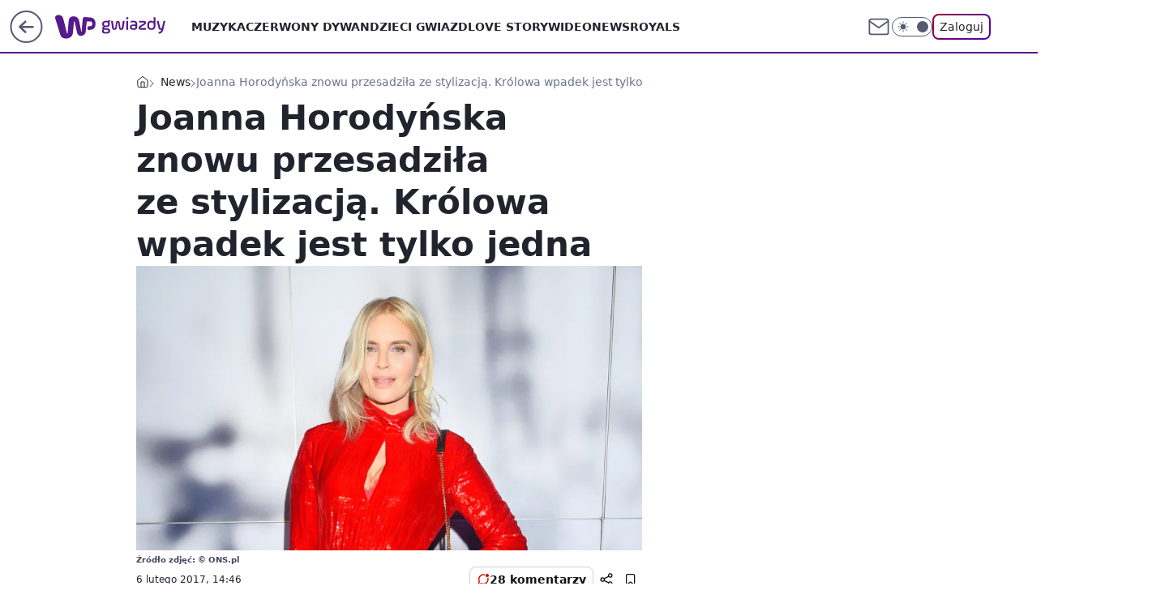

--- FILE ---
content_type: application/javascript
request_url: https://rek.www.wp.pl/gaf.js?rv=2&sn=gwiazdy&pvid=e0d0bef15098f8c6f19d&rekids=234610&phtml=gwiazdy.wp.pl%2Fjoanna-horodynska-znowu-przesadzila-ze-stylizacja-krolowa-wpadek-jest-tylko-jedna-6088232601666689g&abtest=adtech%7CPRGM-1047%7CA%3Badtech%7CPU-335%7CA%3Badtech%7CPRG-3468%7CB%3Badtech%7CPRGM-1036%7CD%3Badtech%7CFP-76%7CA%3Badtech%7CPRGM-1356%7CA%3Badtech%7CPRGM-1419%7CB%3Badtech%7CPRGM-1589%7CB%3Badtech%7CPRGM-1576%7CC%3Badtech%7CPRGM-1443%7CA%3Badtech%7CPRGM-1587%7CD%3Badtech%7CPRGM-1615%7CA%3Badtech%7CPRGM-1215%7CA&PWA_adbd=0&darkmode=0&highLayout=0&layout=wide&navType=navigate&cdl=0&ctype=gallery&ciab=IAB1-2&cid=6088232601666689&csystem=ncr&cdate=2017-02-06&ccategory=news&REKtagi=paprocki_%26_brzozowski%3Bjoanna_horodynska%3Bgwiazdy_na_czerwonym_dywanie%3Bczerwony_dywan&vw=1280&vh=720&p1=0&spin=zm0a8fl1&bcv=2
body_size: 3813
content:
zm0a8fl1({"spin":"zm0a8fl1","bunch":234610,"context":{"dsa":false,"minor":false,"bidRequestId":"97fac462-79da-4d84-b6e3-7cf030126804","maConfig":{"timestamp":"2026-01-26T13:24:12.920Z"},"dfpConfig":{"timestamp":"2026-01-27T12:47:42.398Z"},"sda":[],"targeting":{"client":{},"server":{},"query":{"PWA_adbd":"0","REKtagi":"paprocki_\u0026_brzozowski;joanna_horodynska;gwiazdy_na_czerwonym_dywanie;czerwony_dywan","abtest":"adtech|PRGM-1047|A;adtech|PU-335|A;adtech|PRG-3468|B;adtech|PRGM-1036|D;adtech|FP-76|A;adtech|PRGM-1356|A;adtech|PRGM-1419|B;adtech|PRGM-1589|B;adtech|PRGM-1576|C;adtech|PRGM-1443|A;adtech|PRGM-1587|D;adtech|PRGM-1615|A;adtech|PRGM-1215|A","bcv":"2","ccategory":"news","cdate":"2017-02-06","cdl":"0","ciab":"IAB1-2","cid":"6088232601666689","csystem":"ncr","ctype":"gallery","darkmode":"0","highLayout":"0","layout":"wide","navType":"navigate","p1":"0","phtml":"gwiazdy.wp.pl/joanna-horodynska-znowu-przesadzila-ze-stylizacja-krolowa-wpadek-jest-tylko-jedna-6088232601666689g","pvid":"e0d0bef15098f8c6f19d","rekids":"234610","rv":"2","sn":"gwiazdy","spin":"zm0a8fl1","vh":"720","vw":"1280"}},"directOnly":0,"geo":{"country":"840","region":"","city":""},"statid":"","mlId":"","rshsd":"14","isRobot":false,"curr":{"EUR":4.2118,"USD":3.5499,"CHF":4.5758,"GBP":4.8537},"rv":"2","status":{"advf":2,"ma":2,"ma_ads-bidder":2,"ma_cpv-bidder":2,"ma_high-cpm-bidder":2}},"slots":{"1":{"delivered":"","campaign":null,"dfpConfig":null},"10":{"delivered":"","campaign":null,"dfpConfig":null},"11":{"delivered":"1","campaign":null,"dfpConfig":{"placement":"/89844762/Desktop_Gwiazdy.wp.pl_x11","roshash":"CFNQ","ceil":100,"sizes":[[336,280],[640,280],[300,250]],"namedSizes":["fluid"],"div":"div-gpt-ad-x11","targeting":{"DFPHASH":"ADLO","emptygaf":"0"},"gfp":"CFNQ"}},"12":{"delivered":"1","campaign":null,"dfpConfig":{"placement":"/89844762/Desktop_Gwiazdy.wp.pl_x12","roshash":"CFNQ","ceil":100,"sizes":[[336,280],[640,280],[300,250]],"namedSizes":["fluid"],"div":"div-gpt-ad-x12","targeting":{"DFPHASH":"ADLO","emptygaf":"0"},"gfp":"CFNQ"}},"13":{"delivered":"1","campaign":null,"dfpConfig":{"placement":"/89844762/Desktop_Gwiazdy.wp.pl_x13","roshash":"CFNQ","ceil":100,"sizes":[[336,280],[640,280],[300,250]],"namedSizes":["fluid"],"div":"div-gpt-ad-x13","targeting":{"DFPHASH":"ADLO","emptygaf":"0"},"gfp":"CFNQ"}},"14":{"delivered":"1","campaign":null,"dfpConfig":{"placement":"/89844762/Desktop_Gwiazdy.wp.pl_x14","roshash":"CFNQ","ceil":100,"sizes":[[336,280],[640,280],[300,250]],"namedSizes":["fluid"],"div":"div-gpt-ad-x14","targeting":{"DFPHASH":"ADLO","emptygaf":"0"},"gfp":"CFNQ"}},"15":{"delivered":"1","campaign":null,"dfpConfig":{"placement":"/89844762/Desktop_Gwiazdy.wp.pl_x15","roshash":"CFNQ","ceil":100,"sizes":[[728,90],[970,300],[950,90],[980,120],[980,90],[970,150],[970,90],[970,250],[930,180],[950,200],[750,100],[970,66],[750,200],[960,90],[970,100],[750,300],[970,200],[950,300]],"namedSizes":["fluid"],"div":"div-gpt-ad-x15","targeting":{"DFPHASH":"ADLO","emptygaf":"0"},"gfp":"CFNQ"}},"16":{"delivered":"1","campaign":null,"dfpConfig":{"placement":"/89844762/Desktop_Gwiazdy.wp.pl_x16_gal","roshash":"CFNQ","ceil":100,"sizes":[[728,90],[970,300],[950,90],[980,120],[980,90],[970,150],[970,90],[970,250],[930,180],[950,200],[750,100],[970,66],[750,200],[960,90],[970,100],[750,300],[970,200],[950,300]],"namedSizes":["fluid"],"div":"div-gpt-ad-x16-gal","targeting":{"DFPHASH":"ADLO","emptygaf":"0"},"gfp":"CFNQ"}},"17":{"delivered":"1","campaign":null,"dfpConfig":{"placement":"/89844762/Desktop_Gwiazdy.wp.pl_x17_gal","roshash":"CFNQ","ceil":100,"sizes":[[728,90],[970,300],[950,90],[980,120],[980,90],[970,150],[970,90],[970,250],[930,180],[950,200],[750,100],[970,66],[750,200],[960,90],[970,100],[750,300],[970,200],[950,300]],"namedSizes":["fluid"],"div":"div-gpt-ad-x17-gal","targeting":{"DFPHASH":"ADLO","emptygaf":"0"},"gfp":"CFNQ"}},"18":{"delivered":"1","campaign":null,"dfpConfig":{"placement":"/89844762/Desktop_Gwiazdy.wp.pl_x18_gal","roshash":"CFNQ","ceil":100,"sizes":[[728,90],[970,300],[950,90],[980,120],[980,90],[970,150],[970,90],[970,250],[930,180],[950,200],[750,100],[970,66],[750,200],[960,90],[970,100],[750,300],[970,200],[950,300]],"namedSizes":["fluid"],"div":"div-gpt-ad-x18-gal","targeting":{"DFPHASH":"ADLO","emptygaf":"0"},"gfp":"CFNQ"}},"19":{"delivered":"1","campaign":null,"dfpConfig":{"placement":"/89844762/Desktop_Gwiazdy.wp.pl_x19","roshash":"CFNQ","ceil":100,"sizes":[[728,90],[970,300],[950,90],[980,120],[980,90],[970,150],[970,90],[970,250],[930,180],[950,200],[750,100],[970,66],[750,200],[960,90],[970,100],[750,300],[970,200],[950,300]],"namedSizes":["fluid"],"div":"div-gpt-ad-x19","targeting":{"DFPHASH":"ADLO","emptygaf":"0"},"gfp":"CFNQ"}},"2":{"delivered":"1","campaign":null,"dfpConfig":{"placement":"/89844762/Desktop_Gwiazdy.wp.pl_x02","roshash":"DLOR","ceil":100,"sizes":[[970,300],[970,600],[750,300],[950,300],[980,600],[1920,870],[1200,600],[750,400],[960,640]],"namedSizes":["fluid"],"div":"div-gpt-ad-x02","targeting":{"DFPHASH":"BJMP","emptygaf":"0"},"gfp":"DLOR"}},"25":{"delivered":"1","campaign":null,"dfpConfig":{"placement":"/89844762/Desktop_Gwiazdy.wp.pl_x25_gal","roshash":"CFNQ","ceil":100,"sizes":[[336,280],[640,280],[300,250]],"namedSizes":["fluid"],"div":"div-gpt-ad-x25-gal","targeting":{"DFPHASH":"ADLO","emptygaf":"0"},"gfp":"CFNQ"}},"26":{"delivered":"","campaign":null,"dfpConfig":null},"27":{"delivered":"","campaign":null,"dfpConfig":null},"28":{"delivered":"","campaign":null,"dfpConfig":null},"29":{"delivered":"1","campaign":null,"dfpConfig":{"placement":"/89844762/Desktop_Gwiazdy.wp.pl_x29_gal","roshash":"CFNQ","ceil":100,"sizes":[[728,90],[970,300],[950,90],[980,120],[980,90],[970,150],[970,90],[970,250],[930,180],[950,200],[750,100],[970,66],[750,200],[960,90],[970,100],[750,300],[970,200],[950,300]],"namedSizes":["fluid"],"div":"div-gpt-ad-x29-gal","targeting":{"DFPHASH":"ADLO","emptygaf":"0"},"gfp":"CFNQ"}},"3":{"delivered":"1","campaign":null,"dfpConfig":{"placement":"/89844762/Desktop_Gwiazdy.wp.pl_x03_gal","roshash":"CFNQ","ceil":100,"sizes":[[728,90],[970,300],[950,90],[980,120],[980,90],[970,150],[970,90],[970,250],[930,180],[950,200],[750,100],[970,66],[750,200],[960,90],[970,100],[750,300],[970,200],[950,300]],"namedSizes":["fluid"],"div":"div-gpt-ad-x03-gal","targeting":{"DFPHASH":"ADLO","emptygaf":"0"},"gfp":"CFNQ"}},"32":{"delivered":"","campaign":null,"dfpConfig":null},"33":{"delivered":"1","campaign":null,"dfpConfig":{"placement":"/89844762/Desktop_Gwiazdy.wp.pl_x33_gal","roshash":"CFNQ","ceil":100,"sizes":[[336,280],[640,280],[300,250]],"namedSizes":["fluid"],"div":"div-gpt-ad-x33-gal","targeting":{"DFPHASH":"ADLO","emptygaf":"0"},"gfp":"CFNQ"}},"34":{"delivered":"1","campaign":null,"dfpConfig":{"placement":"/89844762/Desktop_Gwiazdy.wp.pl_x34_gal","roshash":"CFNQ","ceil":100,"sizes":[[300,250]],"namedSizes":["fluid"],"div":"div-gpt-ad-x34-gal","targeting":{"DFPHASH":"ADLO","emptygaf":"0"},"gfp":"CFNQ"}},"35":{"delivered":"","campaign":null,"dfpConfig":null},"36":{"delivered":"","campaign":null,"dfpConfig":null},"37":{"delivered":"1","campaign":null,"dfpConfig":{"placement":"/89844762/Desktop_Gwiazdy.wp.pl_x37_gal","roshash":"CFNQ","ceil":100,"sizes":[[300,600],[300,250]],"namedSizes":["fluid"],"div":"div-gpt-ad-x37-gal","targeting":{"DFPHASH":"ADLO","emptygaf":"0"},"gfp":"CFNQ"}},"40":{"delivered":"1","campaign":null,"dfpConfig":{"placement":"/89844762/Desktop_Gwiazdy.wp.pl_x40","roshash":"CFNQ","ceil":100,"sizes":[[300,250]],"namedSizes":["fluid"],"div":"div-gpt-ad-x40","targeting":{"DFPHASH":"ADLO","emptygaf":"0"},"gfp":"CFNQ"}},"5":{"delivered":"1","campaign":null,"dfpConfig":{"placement":"/89844762/Desktop_Gwiazdy.wp.pl_x05_gal","roshash":"CFNQ","ceil":100,"sizes":[[336,280],[640,280],[300,250]],"namedSizes":["fluid"],"div":"div-gpt-ad-x05-gal","targeting":{"DFPHASH":"ADLO","emptygaf":"0"},"gfp":"CFNQ"}},"50":{"delivered":"","campaign":null,"dfpConfig":null},"500":{"delivered":"","campaign":null,"dfpConfig":null},"501":{"delivered":"","campaign":null,"dfpConfig":null},"502":{"delivered":"","campaign":null,"dfpConfig":null},"503":{"delivered":"","campaign":null,"dfpConfig":null},"504":{"delivered":"","campaign":null,"dfpConfig":null},"505":{"delivered":"","campaign":null,"dfpConfig":null},"506":{"delivered":"","campaign":null,"dfpConfig":null},"507":{"delivered":"","campaign":null,"dfpConfig":null},"52":{"delivered":"","campaign":null,"dfpConfig":null},"529":{"delivered":"1","campaign":null,"dfpConfig":{"placement":"/89844762/Desktop_Gwiazdy.wp.pl_x529","roshash":"CFNQ","ceil":100,"sizes":[[300,250]],"namedSizes":["fluid"],"div":"div-gpt-ad-x529","targeting":{"DFPHASH":"ADLO","emptygaf":"0"},"gfp":"CFNQ"}},"53":{"delivered":"","campaign":null,"dfpConfig":null},"531":{"delivered":"1","campaign":null,"dfpConfig":{"placement":"/89844762/Desktop_Gwiazdy.wp.pl_x531","roshash":"CFNQ","ceil":100,"sizes":[[300,250]],"namedSizes":["fluid"],"div":"div-gpt-ad-x531","targeting":{"DFPHASH":"ADLO","emptygaf":"0"},"gfp":"CFNQ"}},"541":{"delivered":"","campaign":null,"dfpConfig":null},"542":{"delivered":"","campaign":null,"dfpConfig":null},"543":{"delivered":"","campaign":null,"dfpConfig":null},"544":{"delivered":"","campaign":null,"dfpConfig":null},"545":{"delivered":"","campaign":null,"dfpConfig":null},"546":{"delivered":"","campaign":null,"dfpConfig":null},"547":{"delivered":"","campaign":null,"dfpConfig":null},"548":{"delivered":"","campaign":null,"dfpConfig":null},"59":{"delivered":"","campaign":null,"dfpConfig":null},"6":{"delivered":"","campaign":null,"dfpConfig":null},"67":{"delivered":"","campaign":null,"dfpConfig":null},"7":{"delivered":"","campaign":null,"dfpConfig":null},"70":{"delivered":"","campaign":null,"dfpConfig":null},"72":{"delivered":"","campaign":null,"dfpConfig":null},"720":{"delivered":"","campaign":null,"dfpConfig":null},"721":{"delivered":"","campaign":null,"dfpConfig":null},"722":{"lazy":1,"delivered":"1","campaign":{"id":"189191","adm":{"bunch":"234610","creations":[{"height":200,"showLabel":true,"src":"https://mamc.wpcdn.pl/189191/1769178910950/ZAPISKI-SMIERTELNIKA_750x200.jpg","trackers":{"click":[""],"cview":["//ma.wp.pl/ma.gif?clid=36d4f1d950aab392a9c26b186b340e10\u0026SN=gwiazdy\u0026pvid=e0d0bef15098f8c6f19d\u0026action=cvimp\u0026pg=gwiazdy.wp.pl\u0026par=cur%3DPLN%26billing%3Dcpv%26source%3DTG%26iabSiteCategories%3D%26is_adblock%3D0%26geo%3D840%253B%253B%26org_id%3D25%26is_robot%3D0%26bidderID%3D11%26isDev%3Dfalse%26medium%3Ddisplay%26ssp%3Dwp.pl%26userID%3D__UNKNOWN_TELL_US__%26publisherID%3D308%26inver%3D2%26creationID%3D1478896%26test%3D0%26workfID%3D189191%26domain%3Dgwiazdy.wp.pl%26client_id%3D61041%26bidTimestamp%3D1769522164%26partnerID%3D%26ip%3DYFCsdMZoXdleGsLUqCT_SMeIATzff8pRI1B1A_NXd78%26order%3D266721%26hBudgetRate%3DCFINQTW%26contentID%3D6088232601666689%26platform%3D8%26conversionValue%3D0%26tpID%3D1406927%26pricingModel%3DY2pap2AAWQARLZhPI3AGIdweQyfNcLiS6hdWdmrCV74%26iabPageCategories%3D%26utility%3DXNe5_tURJB841T-SmnEWEzkDlAIrVFabmxXBUakCZvkSX60ZMqwNd7RrHZEvSXuq%26slotID%3D722%26targetDomain%3Dgalapagosfilms.pl%26seatID%3D36d4f1d950aab392a9c26b186b340e10%26emission%3D3046613%26ttl%3D1769608564%26pvid%3De0d0bef15098f8c6f19d%26hBidPrice%3DDHTeanqxHTWe%26device%3DPERSONAL_COMPUTER%26slotSizeWxH%3D750x200%26seatFee%3DCg2Q-DdBZzEdbiXLJMJFZ4pTC4BjynX6qQQRBlf99R8%26editedTimestamp%3D1769178942%26sn%3Dgwiazdy%26bidReqID%3D97fac462-79da-4d84-b6e3-7cf030126804%26rekid%3D234610"],"impression":["//ma.wp.pl/ma.gif?clid=36d4f1d950aab392a9c26b186b340e10\u0026SN=gwiazdy\u0026pvid=e0d0bef15098f8c6f19d\u0026action=delivery\u0026pg=gwiazdy.wp.pl\u0026par=is_adblock%3D0%26geo%3D840%253B%253B%26org_id%3D25%26is_robot%3D0%26bidderID%3D11%26isDev%3Dfalse%26medium%3Ddisplay%26ssp%3Dwp.pl%26userID%3D__UNKNOWN_TELL_US__%26publisherID%3D308%26inver%3D2%26creationID%3D1478896%26test%3D0%26workfID%3D189191%26domain%3Dgwiazdy.wp.pl%26client_id%3D61041%26bidTimestamp%3D1769522164%26partnerID%3D%26ip%3DYFCsdMZoXdleGsLUqCT_SMeIATzff8pRI1B1A_NXd78%26order%3D266721%26hBudgetRate%3DCFINQTW%26contentID%3D6088232601666689%26platform%3D8%26conversionValue%3D0%26tpID%3D1406927%26pricingModel%3DY2pap2AAWQARLZhPI3AGIdweQyfNcLiS6hdWdmrCV74%26iabPageCategories%3D%26utility%3DXNe5_tURJB841T-SmnEWEzkDlAIrVFabmxXBUakCZvkSX60ZMqwNd7RrHZEvSXuq%26slotID%3D722%26targetDomain%3Dgalapagosfilms.pl%26seatID%3D36d4f1d950aab392a9c26b186b340e10%26emission%3D3046613%26ttl%3D1769608564%26pvid%3De0d0bef15098f8c6f19d%26hBidPrice%3DDHTeanqxHTWe%26device%3DPERSONAL_COMPUTER%26slotSizeWxH%3D750x200%26seatFee%3DCg2Q-DdBZzEdbiXLJMJFZ4pTC4BjynX6qQQRBlf99R8%26editedTimestamp%3D1769178942%26sn%3Dgwiazdy%26bidReqID%3D97fac462-79da-4d84-b6e3-7cf030126804%26rekid%3D234610%26cur%3DPLN%26billing%3Dcpv%26source%3DTG%26iabSiteCategories%3D"],"view":["//ma.wp.pl/ma.gif?clid=36d4f1d950aab392a9c26b186b340e10\u0026SN=gwiazdy\u0026pvid=e0d0bef15098f8c6f19d\u0026action=view\u0026pg=gwiazdy.wp.pl\u0026par=contentID%3D6088232601666689%26platform%3D8%26conversionValue%3D0%26tpID%3D1406927%26pricingModel%3DY2pap2AAWQARLZhPI3AGIdweQyfNcLiS6hdWdmrCV74%26iabPageCategories%3D%26utility%3DXNe5_tURJB841T-SmnEWEzkDlAIrVFabmxXBUakCZvkSX60ZMqwNd7RrHZEvSXuq%26slotID%3D722%26targetDomain%3Dgalapagosfilms.pl%26seatID%3D36d4f1d950aab392a9c26b186b340e10%26emission%3D3046613%26ttl%3D1769608564%26pvid%3De0d0bef15098f8c6f19d%26hBidPrice%3DDHTeanqxHTWe%26device%3DPERSONAL_COMPUTER%26slotSizeWxH%3D750x200%26seatFee%3DCg2Q-DdBZzEdbiXLJMJFZ4pTC4BjynX6qQQRBlf99R8%26editedTimestamp%3D1769178942%26sn%3Dgwiazdy%26bidReqID%3D97fac462-79da-4d84-b6e3-7cf030126804%26rekid%3D234610%26cur%3DPLN%26billing%3Dcpv%26source%3DTG%26iabSiteCategories%3D%26is_adblock%3D0%26geo%3D840%253B%253B%26org_id%3D25%26is_robot%3D0%26bidderID%3D11%26isDev%3Dfalse%26medium%3Ddisplay%26ssp%3Dwp.pl%26userID%3D__UNKNOWN_TELL_US__%26publisherID%3D308%26inver%3D2%26creationID%3D1478896%26test%3D0%26workfID%3D189191%26domain%3Dgwiazdy.wp.pl%26client_id%3D61041%26bidTimestamp%3D1769522164%26partnerID%3D%26ip%3DYFCsdMZoXdleGsLUqCT_SMeIATzff8pRI1B1A_NXd78%26order%3D266721%26hBudgetRate%3DCFINQTW"]},"transparentPlaceholder":false,"type":"image","url":"https://www.galapagosfilms.pl/index.php/na-ekranach/zapiski-smiertelnika-na-ekranach","width":750}],"redir":"https://ma.wp.pl/redirma?SN=gwiazdy\u0026pvid=e0d0bef15098f8c6f19d\u0026par=medium%3Ddisplay%26hBidPrice%3DDHTeanqxHTWe%26slotSizeWxH%3D750x200%26billing%3Dcpv%26iabPageCategories%3D%26targetDomain%3Dgalapagosfilms.pl%26isDev%3Dfalse%26domain%3Dgwiazdy.wp.pl%26hBudgetRate%3DCFINQTW%26contentID%3D6088232601666689%26platform%3D8%26pvid%3De0d0bef15098f8c6f19d%26is_robot%3D0%26bidderID%3D11%26ssp%3Dwp.pl%26workfID%3D189191%26client_id%3D61041%26pricingModel%3DY2pap2AAWQARLZhPI3AGIdweQyfNcLiS6hdWdmrCV74%26device%3DPERSONAL_COMPUTER%26seatFee%3DCg2Q-DdBZzEdbiXLJMJFZ4pTC4BjynX6qQQRBlf99R8%26org_id%3D25%26bidTimestamp%3D1769522164%26slotID%3D722%26seatID%3D36d4f1d950aab392a9c26b186b340e10%26editedTimestamp%3D1769178942%26ip%3DYFCsdMZoXdleGsLUqCT_SMeIATzff8pRI1B1A_NXd78%26order%3D266721%26tpID%3D1406927%26sn%3Dgwiazdy%26bidReqID%3D97fac462-79da-4d84-b6e3-7cf030126804%26rekid%3D234610%26cur%3DPLN%26iabSiteCategories%3D%26userID%3D__UNKNOWN_TELL_US__%26publisherID%3D308%26test%3D0%26emission%3D3046613%26ttl%3D1769608564%26creationID%3D1478896%26conversionValue%3D0%26utility%3DXNe5_tURJB841T-SmnEWEzkDlAIrVFabmxXBUakCZvkSX60ZMqwNd7RrHZEvSXuq%26source%3DTG%26inver%3D2%26partnerID%3D%26is_adblock%3D0%26geo%3D840%253B%253B\u0026url=","slot":"722"},"creative":{"Id":"1478896","provider":"ma_cpv-bidder","roshash":"CFIL","height":200,"width":750,"touchpointId":"1406927","source":{"bidder":"cpv-bidder"}},"sellingModel":{"model":"CPV_INT"}},"dfpConfig":null},"723":{"delivered":"","campaign":null,"dfpConfig":null},"724":{"delivered":"","campaign":null,"dfpConfig":null},"725":{"delivered":"","campaign":null,"dfpConfig":null},"726":{"delivered":"","campaign":null,"dfpConfig":null},"727":{"delivered":"","campaign":null,"dfpConfig":null},"728":{"lazy":1,"delivered":"1","campaign":{"id":"189254","adm":{"bunch":"234610","creations":[{"height":600,"showLabel":true,"src":"https://mamc.wpcdn.pl/189254/1769427397515/300x600egipt.jpg","trackers":{"click":[""],"cview":["//ma.wp.pl/ma.gif?clid=371fa43b00b88a0c702be1109a408644\u0026SN=gwiazdy\u0026pvid=e0d0bef15098f8c6f19d\u0026action=cvimp\u0026pg=gwiazdy.wp.pl\u0026par=medium%3Ddisplay%26ip%3DRB2DTKMRXqaekyz9BOK3y8B2ECrzC549aM2fWwhNNzE%26slotSizeWxH%3D300x600%26source%3DTG%26hBidPrice%3DCFILORU%26seatFee%3D62Emi75HlfSCNuiwJvyxkPFOtfV3_KBdZsHC61vQjnw%26isDev%3Dfalse%26utility%3DF0fwJuMh9w_Fn-MPuoeQYGLoHWyZ0pIdIOwhGq-702YN97cvkyV-oCl1V5Yui74k%26publisherID%3D308%26inver%3D2%26domain%3Dgwiazdy.wp.pl%26slotID%3D728%26cur%3DPLN%26bidTimestamp%3D1769522164%26ssp%3Dwp.pl%26targetDomain%3Dwakacje.pl%26workfID%3D189254%26emission%3D3046210%26ttl%3D1769608564%26sn%3Dgwiazdy%26platform%3D8%26tpID%3D1407291%26client_id%3D32932%26org_id%3D25%26order%3D266590%26conversionValue%3D0%26iabSiteCategories%3D%26is_robot%3D0%26is_adblock%3D0%26pvid%3De0d0bef15098f8c6f19d%26bidReqID%3D97fac462-79da-4d84-b6e3-7cf030126804%26device%3DPERSONAL_COMPUTER%26userID%3D__UNKNOWN_TELL_US__%26rekid%3D234610%26seatID%3D371fa43b00b88a0c702be1109a408644%26editedTimestamp%3D1769427660%26partnerID%3D%26bidderID%3D11%26creationID%3D1479426%26test%3D0%26billing%3Dcpv%26pricingModel%3DP2nNuwOV4fa9N5hsIzbiTecpOe1J9MphuD_synHZXX8%26iabPageCategories%3D%26geo%3D840%253B%253B%26hBudgetRate%3DCFILORU%26contentID%3D6088232601666689"],"impression":["//ma.wp.pl/ma.gif?clid=371fa43b00b88a0c702be1109a408644\u0026SN=gwiazdy\u0026pvid=e0d0bef15098f8c6f19d\u0026action=delivery\u0026pg=gwiazdy.wp.pl\u0026par=creationID%3D1479426%26test%3D0%26billing%3Dcpv%26pricingModel%3DP2nNuwOV4fa9N5hsIzbiTecpOe1J9MphuD_synHZXX8%26iabPageCategories%3D%26geo%3D840%253B%253B%26hBudgetRate%3DCFILORU%26contentID%3D6088232601666689%26medium%3Ddisplay%26ip%3DRB2DTKMRXqaekyz9BOK3y8B2ECrzC549aM2fWwhNNzE%26slotSizeWxH%3D300x600%26source%3DTG%26hBidPrice%3DCFILORU%26seatFee%3D62Emi75HlfSCNuiwJvyxkPFOtfV3_KBdZsHC61vQjnw%26isDev%3Dfalse%26utility%3DF0fwJuMh9w_Fn-MPuoeQYGLoHWyZ0pIdIOwhGq-702YN97cvkyV-oCl1V5Yui74k%26publisherID%3D308%26inver%3D2%26domain%3Dgwiazdy.wp.pl%26slotID%3D728%26cur%3DPLN%26bidTimestamp%3D1769522164%26ssp%3Dwp.pl%26targetDomain%3Dwakacje.pl%26workfID%3D189254%26emission%3D3046210%26ttl%3D1769608564%26sn%3Dgwiazdy%26platform%3D8%26tpID%3D1407291%26client_id%3D32932%26org_id%3D25%26order%3D266590%26conversionValue%3D0%26iabSiteCategories%3D%26is_robot%3D0%26is_adblock%3D0%26pvid%3De0d0bef15098f8c6f19d%26bidReqID%3D97fac462-79da-4d84-b6e3-7cf030126804%26device%3DPERSONAL_COMPUTER%26userID%3D__UNKNOWN_TELL_US__%26rekid%3D234610%26seatID%3D371fa43b00b88a0c702be1109a408644%26editedTimestamp%3D1769427660%26partnerID%3D%26bidderID%3D11"],"view":["//ma.wp.pl/ma.gif?clid=371fa43b00b88a0c702be1109a408644\u0026SN=gwiazdy\u0026pvid=e0d0bef15098f8c6f19d\u0026action=view\u0026pg=gwiazdy.wp.pl\u0026par=slotID%3D728%26cur%3DPLN%26bidTimestamp%3D1769522164%26ssp%3Dwp.pl%26targetDomain%3Dwakacje.pl%26workfID%3D189254%26emission%3D3046210%26ttl%3D1769608564%26sn%3Dgwiazdy%26platform%3D8%26tpID%3D1407291%26client_id%3D32932%26org_id%3D25%26order%3D266590%26conversionValue%3D0%26iabSiteCategories%3D%26is_robot%3D0%26is_adblock%3D0%26pvid%3De0d0bef15098f8c6f19d%26bidReqID%3D97fac462-79da-4d84-b6e3-7cf030126804%26device%3DPERSONAL_COMPUTER%26userID%3D__UNKNOWN_TELL_US__%26rekid%3D234610%26seatID%3D371fa43b00b88a0c702be1109a408644%26editedTimestamp%3D1769427660%26partnerID%3D%26bidderID%3D11%26creationID%3D1479426%26test%3D0%26billing%3Dcpv%26pricingModel%3DP2nNuwOV4fa9N5hsIzbiTecpOe1J9MphuD_synHZXX8%26iabPageCategories%3D%26geo%3D840%253B%253B%26hBudgetRate%3DCFILORU%26contentID%3D6088232601666689%26medium%3Ddisplay%26ip%3DRB2DTKMRXqaekyz9BOK3y8B2ECrzC549aM2fWwhNNzE%26slotSizeWxH%3D300x600%26source%3DTG%26hBidPrice%3DCFILORU%26seatFee%3D62Emi75HlfSCNuiwJvyxkPFOtfV3_KBdZsHC61vQjnw%26isDev%3Dfalse%26utility%3DF0fwJuMh9w_Fn-MPuoeQYGLoHWyZ0pIdIOwhGq-702YN97cvkyV-oCl1V5Yui74k%26publisherID%3D308%26inver%3D2%26domain%3Dgwiazdy.wp.pl"]},"transparentPlaceholder":false,"type":"image","url":"https://www.wakacje.pl/lastminute/egipt/?samolotem,all-inclusive,3-gwiazdkowe,ocena-8,tanio,za-osobe\u0026utm_source=wppl\u0026utm_medium=autopromo\u0026utm_campaign=egipt26\u0026utm_content=300x600egipt26","width":300}],"redir":"https://ma.wp.pl/redirma?SN=gwiazdy\u0026pvid=e0d0bef15098f8c6f19d\u0026par=hBudgetRate%3DCFILORU%26ip%3DRB2DTKMRXqaekyz9BOK3y8B2ECrzC549aM2fWwhNNzE%26ttl%3D1769608564%26iabSiteCategories%3D%26hBidPrice%3DCFILORU%26isDev%3Dfalse%26publisherID%3D308%26tpID%3D1407291%26order%3D266590%26is_robot%3D0%26bidReqID%3D97fac462-79da-4d84-b6e3-7cf030126804%26device%3DPERSONAL_COMPUTER%26slotID%3D728%26emission%3D3046210%26platform%3D8%26billing%3Dcpv%26medium%3Ddisplay%26ssp%3Dwp.pl%26userID%3D__UNKNOWN_TELL_US__%26rekid%3D234610%26slotSizeWxH%3D300x600%26domain%3Dgwiazdy.wp.pl%26bidTimestamp%3D1769522164%26is_adblock%3D0%26seatID%3D371fa43b00b88a0c702be1109a408644%26bidderID%3D11%26creationID%3D1479426%26pricingModel%3DP2nNuwOV4fa9N5hsIzbiTecpOe1J9MphuD_synHZXX8%26source%3DTG%26utility%3DF0fwJuMh9w_Fn-MPuoeQYGLoHWyZ0pIdIOwhGq-702YN97cvkyV-oCl1V5Yui74k%26client_id%3D32932%26org_id%3D25%26editedTimestamp%3D1769427660%26seatFee%3D62Emi75HlfSCNuiwJvyxkPFOtfV3_KBdZsHC61vQjnw%26cur%3DPLN%26targetDomain%3Dwakacje.pl%26workfID%3D189254%26conversionValue%3D0%26partnerID%3D%26test%3D0%26contentID%3D6088232601666689%26inver%3D2%26sn%3Dgwiazdy%26pvid%3De0d0bef15098f8c6f19d%26iabPageCategories%3D%26geo%3D840%253B%253B\u0026url=","slot":"728"},"creative":{"Id":"1479426","provider":"ma_cpv-bidder","roshash":"CFIL","height":600,"width":300,"touchpointId":"1407291","source":{"bidder":"cpv-bidder"}},"sellingModel":{"model":"CPM_INT"}},"dfpConfig":null},"729":{"delivered":"","campaign":null,"dfpConfig":null},"730":{"delivered":"","campaign":null,"dfpConfig":null},"731":{"delivered":"","campaign":null,"dfpConfig":null},"732":{"delivered":"","campaign":null,"dfpConfig":null},"733":{"delivered":"","campaign":null,"dfpConfig":null},"734":{"delivered":"","campaign":null,"dfpConfig":null},"735":{"delivered":"","campaign":null,"dfpConfig":null},"736":{"delivered":"","campaign":null,"dfpConfig":null},"78":{"delivered":"","campaign":null,"dfpConfig":null},"79":{"delivered":"","campaign":null,"dfpConfig":null},"8":{"delivered":"","campaign":null,"dfpConfig":null},"80":{"delivered":"1","campaign":null,"dfpConfig":{"placement":"/89844762/Desktop_Gwiazdy.wp.pl_x80_gal","roshash":"CFNQ","ceil":100,"sizes":[[1,1]],"namedSizes":["fluid"],"div":"div-gpt-ad-x80-gal","isNative":1,"targeting":{"DFPHASH":"ADLO","emptygaf":"0"},"gfp":"CFNQ"}},"81":{"delivered":"1","campaign":null,"dfpConfig":{"placement":"/89844762/Desktop_Gwiazdy.wp.pl_x81_gal","roshash":"CFNQ","ceil":100,"sizes":[[1,1]],"namedSizes":["fluid"],"div":"div-gpt-ad-x81-gal","isNative":1,"targeting":{"DFPHASH":"ADLO","emptygaf":"0"},"gfp":"CFNQ"}},"810":{"delivered":"","campaign":null,"dfpConfig":null},"811":{"delivered":"","campaign":null,"dfpConfig":null},"812":{"delivered":"","campaign":null,"dfpConfig":null},"813":{"delivered":"","campaign":null,"dfpConfig":null},"814":{"delivered":"","campaign":null,"dfpConfig":null},"815":{"delivered":"","campaign":null,"dfpConfig":null},"816":{"delivered":"","campaign":null,"dfpConfig":null},"817":{"delivered":"","campaign":null,"dfpConfig":null},"82":{"delivered":"","campaign":null,"dfpConfig":null},"83":{"delivered":"","campaign":null,"dfpConfig":null},"89":{"delivered":"","campaign":null,"dfpConfig":null},"90":{"delivered":"","campaign":null,"dfpConfig":null},"92":{"delivered":"","campaign":null,"dfpConfig":null},"93":{"delivered":"","campaign":null,"dfpConfig":null},"94":{"delivered":"","campaign":null,"dfpConfig":null},"95":{"delivered":"","campaign":null,"dfpConfig":null},"99":{"delivered":"","campaign":null,"dfpConfig":null}},"bdd":{}});